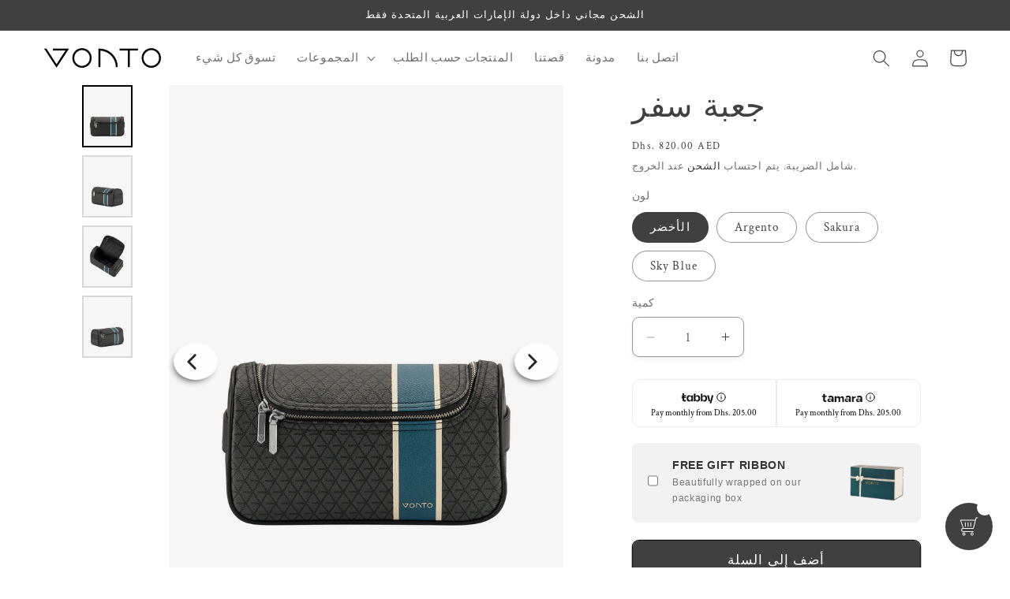

--- FILE ---
content_type: image/svg+xml
request_url: https://cdn.shopify.com/s/files/1/0722/3948/1152/files/tamara.svg?v=1762331190
body_size: 1111
content:
<svg width="54" viewBox="0 0 54 20" height="20" fill="none" xmlns="http://www.w3.org/2000/svg">
<g clip-path="url(#clip0_1214_7373)">
<path fill="#161515" d="M14.6883 8.43767C13.7726 8.09318 12.8868 7.92628 11.7713 8.16273C10.9005 8.34671 10.2007 8.69765 9.74118 9.57287C9.94313 9.73763 10.1248 9.89378 10.3021 10.049C10.5938 10.3025 10.8962 10.5635 11.3012 10.8674C11.6217 10.4095 12.1816 9.89378 12.7821 9.88203C13.4787 9.8681 14.1466 10.2522 14.2567 10.815C14.3015 11.0482 14.3314 12.0121 14.3314 12.0121L13.966 12.0903C13.8936 12.1173 13.8139 12.1173 13.7416 12.0903L13.6839 12.0678L13.6369 12.0496C12.8865 11.7591 12.0906 11.6041 11.2862 11.5917C11.0157 11.5916 10.7456 11.6127 10.4784 11.6549C9.65787 11.7843 8.68235 12.2486 8.69944 13.7304C8.70583 14.2942 8.82334 14.7169 9.07122 15.0603C9.28936 15.3736 9.58109 15.6284 9.92084 15.802C10.2605 15.9758 10.6377 16.0631 11.0191 16.0563C11.9511 16.0849 12.8609 15.7679 13.5739 15.1661C13.5889 15.1544 13.7587 15.0057 13.8079 14.9672L14.3111 14.5766V16.0456H16.4107V10.9102C16.4118 9.74721 15.7793 8.84855 14.6883 8.43767ZM14.0397 13.2639C13.5909 14.0685 12.859 14.5232 12.017 14.5232C11.9818 14.5232 11.9455 14.5232 11.9102 14.5232C11.7331 14.5195 11.5569 14.4969 11.3845 14.4558C10.7552 14.2899 10.3973 13.7828 10.4229 13.1003L10.4357 12.8017H14.2962L14.0397 13.2639Z"></path>
<path fill="#161515" d="M36.6189 8.43767C35.7033 8.09318 34.8175 7.92628 33.703 8.16273C32.8312 8.34671 32.1314 8.69765 31.6729 9.57287C31.8748 9.73763 32.0565 9.89378 32.2339 10.049C32.5266 10.3025 32.828 10.5635 33.2329 10.8674C33.5534 10.4095 34.1144 9.89378 34.7138 9.88203C35.4116 9.8681 36.0783 10.2522 36.1884 10.815C36.2332 11.0482 36.2632 12.0121 36.2632 12.0121L35.8988 12.0903C35.8264 12.1173 35.7467 12.1173 35.6745 12.0903C35.6562 12.0838 35.6359 12.0764 35.6166 12.0678L35.5686 12.0496C34.8182 11.7591 34.0224 11.6041 33.2179 11.5917C32.9475 11.5916 32.6774 11.6127 32.4102 11.6549C31.5895 11.7843 30.614 12.2486 30.6311 13.7304C30.6376 14.2942 30.7562 14.7169 31.003 15.0603C31.221 15.3736 31.5128 15.6284 31.8525 15.802C32.1923 15.9758 32.5695 16.0631 32.9509 16.0563C33.8831 16.0849 34.7933 15.768 35.5066 15.1661C35.5206 15.1544 35.6915 15.0057 35.7396 14.9672L36.2428 14.5766V16.0456H38.3424V10.9102C38.3424 9.74721 37.7099 8.84855 36.6189 8.43767ZM35.9704 13.264C35.5227 14.0685 34.7897 14.5232 33.9488 14.5232C33.9125 14.5232 33.8761 14.5232 33.8419 14.5232C33.6652 14.5195 33.4893 14.4969 33.3173 14.4558C32.6869 14.2899 32.3289 13.7828 32.3557 13.1003L32.3685 12.8017H36.2279L35.9704 13.264Z"></path>
<path fill="#161515" d="M50.9637 8.43767C50.048 8.09318 49.1622 7.92628 48.0467 8.16273C47.1759 8.34671 46.476 8.69765 46.0166 9.57287C46.2185 9.73763 46.4002 9.89378 46.5775 10.049C46.8693 10.3025 47.1716 10.5635 47.5766 10.8674C47.8971 10.4095 48.457 9.89378 49.0575 9.88203C49.7552 9.8681 50.4219 10.2522 50.532 10.815C50.5769 11.0482 50.6068 12.0121 50.6068 12.0121L50.2414 12.0903C50.1694 12.1171 50.0901 12.1171 50.0181 12.0903C50 12.0838 49.9796 12.0764 49.9604 12.0678L49.9123 12.0496C49.1619 11.7591 48.366 11.6041 47.5616 11.5917C47.2911 11.5916 47.0211 11.6127 46.7539 11.6549C45.9333 11.7843 44.9577 12.2486 44.9748 13.7304C44.9812 14.2942 45.0988 14.7169 45.3466 15.0603C45.5648 15.3736 45.8565 15.6284 46.1963 15.802C46.536 15.9758 46.9131 16.0631 47.2945 16.0563C48.2269 16.0849 49.1369 15.768 49.8504 15.1661C49.8642 15.1544 50.0352 15.0057 50.0832 14.9672L50.5865 14.5766V16.0456H52.6861V10.9102C52.6872 9.74721 52.0545 8.84855 50.9637 8.43767ZM50.3151 13.264C49.8664 14.0685 49.1344 14.5232 48.2924 14.5232C48.2572 14.5232 48.2209 14.5232 48.1856 14.5232C48.0084 14.5195 47.8322 14.4969 47.6599 14.4558C47.0305 14.2899 46.6727 13.7828 46.6983 13.1003L46.7111 12.8017H50.5694L50.3151 13.264Z"></path>
<path fill="#161515" d="M44.0948 8.73971C43.4152 8.77077 42.9311 9.06818 42.6106 9.65342C42.5753 9.71764 42.3488 10.1627 42.3488 10.1627L41.8456 10.0461V9.79788V8.84354H39.8154V16.0887H41.851V15.4308C41.851 14.7489 41.851 14.0681 41.851 13.3884V13.2589C41.851 13.0182 41.8349 12.7689 41.851 12.5197C41.8806 12.0834 42.0612 11.6712 42.3618 11.3541C42.6623 11.0369 43.064 10.8346 43.4975 10.7822C43.7817 10.7415 44.4965 10.7383 44.5745 10.7372V8.73545C44.4046 8.73335 44.2487 8.73223 44.0948 8.73971Z"></path>
<path fill="#161515" d="M7.12721 14.288C6.94846 14.2851 6.77 14.2708 6.59296 14.2453C6.05878 14.1575 5.71792 13.8943 5.57261 13.461C5.50736 13.2799 5.47131 13.0896 5.46574 12.8972V9.66188L5.78095 9.64795C6.45515 9.6148 7.16995 9.56562 7.84847 9.37727L7.41574 7.89978L5.46574 8.18972V6.01465H3.16313V8.18972H1.60742V9.68111H3.16313C3.16313 9.68111 3.16313 12.757 3.17599 13.5424C3.17725 14.022 3.31557 14.4912 3.57452 14.8946C3.88439 15.3665 4.3342 15.6618 4.99235 15.8244C5.70083 15.9988 6.41881 15.9902 7.17746 15.9816H7.3591V14.2966H7.27148L7.12721 14.288Z"></path>
<path fill="#161515" d="M24.7585 12.0056C24.7585 11.2738 25.2499 10.6961 25.9179 10.634C26.7234 10.558 27.2898 10.9614 27.434 11.7114C27.4556 11.8433 27.4646 11.9769 27.4607 12.1104C27.4607 13.1985 27.4607 14.277 27.4607 15.3565V16.0776H29.4909V14.9553C29.4909 13.696 29.4909 12.4367 29.4909 11.1775C29.493 10.9416 29.4737 10.706 29.4331 10.4735C29.2643 9.57482 28.7835 9.02701 27.9726 8.79593C27.0942 8.54987 25.6219 8.73387 24.938 9.93112L24.626 10.5559C24.4465 9.65932 23.9348 9.00994 23.1184 8.77564C22.2401 8.52952 20.9152 8.73605 20.2335 9.93322L19.9278 10.4681V8.84092H17.8037V16.0872H19.9193C19.9193 16.0872 19.9193 13.2146 19.9193 12.1565C19.9192 12.0209 19.9278 11.8854 19.945 11.751C19.9694 11.497 20.0719 11.2568 20.2383 11.0636C20.4049 10.8705 20.6272 10.7338 20.8745 10.6725C21.4536 10.5227 22.0552 10.7089 22.3704 11.1379C22.557 11.4151 22.6482 11.7456 22.6301 12.0794C22.6301 13.1022 22.6301 16.0819 22.6301 16.0819H24.7585V12.0056Z"></path>
</g>
<defs>
<clipPath id="clip0_1214_7373">
<rect width="51.7" transform="translate(1.60742 5)" height="11" fill="white"></rect>
</clipPath>
</defs>
</svg>

--- FILE ---
content_type: image/svg+xml
request_url: https://cdn.shopify.com/s/files/1/0722/3948/1152/files/Level_Shoes_Dubai_x_Vonto.svg?v=1741165182
body_size: 199
content:
<svg viewBox="0 0 595.28 595.28" xmlns="http://www.w3.org/2000/svg" data-name="Layer 1" id="Layer_1">
  <path d="M347.07,328c.43,14.31,20.87,20.72,30.71,11.44,1.25-1.18,2.53-4.74,2.81-4.74h15.92c-2,8.6-11.77,17.79-20.14,20.51-26.75,8.68-50.97-15.19-43.79-42.11,8.18-30.67,51.36-34.21,63.8-4.67,2.4,5.7,4.31,14.04,1.38,19.57h-50.7ZM383.94,315.43c-4.98-18.87-32.58-19.25-36.87,0h36.87Z"></path>
  <path d="M264.1,328h-51.96c1.31,13.73,17.94,19.9,29.07,12.73,2.07-1.33,5.29-6.02,5.71-6.02h14.67c-9.42,30-53.79,29.07-63.23-.88-10.4-32.98,26.76-59.85,53.57-38.49,4.11,3.27,9.74,10.01,11.6,19.65,1.06,5.5.78,13.67.57,13.01ZM249.02,315.43c-4.87-19.19-31.87-19.01-36.87,0h36.87Z"></path>
  <rect height="173.47" width="15.08" y="181.35" x="170.24"></rect>
  <rect height="173.47" width="15.08" y="181.35" x="410.76"></rect>
  <polygon points="282.12 290.29 298.04 334.72 313.54 290.29 329.47 290.29 304.78 354.88 290.17 354.72 266.61 290.29 282.12 290.29"></polygon>
  <path d="M308.22,392.82c5.88,6.2,5.05,17.2-2.47,21.67-13.79,8.2-27.91-8.19-18.19-20.7,4.71-6.06,15.42-6.48,20.65-.97ZM297.43,392.69c-12.7,1.43-11.77,20.7,1.42,19.99,13.43-.73,11.62-21.46-1.42-19.99Z"></path>
  <polygon points="250.69 389.18 250.69 400.91 264.94 400.91 264.94 389.18 269.13 389.18 269.13 416 264.94 416 264.94 404.26 250.69 404.26 250.69 416 246.5 416 246.5 390.44 250.69 389.18"></polygon>
  <polygon points="343.71 389.18 343.71 392.53 331.14 392.53 331.14 400.92 342.04 401.34 342.04 404.26 331.14 404.26 331.14 412.64 343.71 412.64 343.71 416 326.95 416 326.95 389.18 343.71 389.18"></polygon>
  <path d="M373.88,394.21c-3.85-.25-6.9-3.06-10.77-.72-2.35,8.05,8.59,6.57,11.5,12.13,5.15,9.85-8.84,13.93-15.7,8.59l1.16-4.09c2.73,2.47,10.83,4.93,11.33-.46.53-5.74-13.36-4.49-12.66-14.19.55-7.59,11.03-8.27,15.59-3.8l-.46,2.54Z"></path>
  <path d="M230.58,394.21c-3.88-.52-6.73-3.09-10.77-.72-2.35,8.05,8.59,6.58,11.5,12.14,5.18,9.89-8.86,13.87-15.76,8.62l.79-4.12c.78-.56,6.42,4.94,10.54,1.75,4.77-6.71-7.83-7.02-10.3-11.64-5.38-10.05,7.81-14.78,14.45-8.57l-.45,2.53Z"></path>
</svg>

--- FILE ---
content_type: text/javascript
request_url: https://vonto.ae/cdn/shop/t/60/assets/pinterest_pixel.js?v=167734330475711982171744287272
body_size: 3009
content:
var rootlinkPinterestPixel="https://apps3.omegatheme.com/pinterest-multi-pixels",shop=Shopify.shop,pageURL=window.location.href,currency=Shopify.currency.active,cart_url="//"+window.location.hostname+"/cart.json",user_agent=window.navigator.userAgent,itemInCart;window.ot_email=null,localStorage.setItem("ot_pin_shop",Shopify.shop),typeof arrayPinterestPixelTrack<"u"&&localStorage.setItem("OT_OMEGA_PIN_PIXEL",arrayPinterestPixelTrack),typeof arrayPinterestConversionApiTrack<"u"&&localStorage.setItem("OT_OMEGA_CAPI_PIXEL",arrayPinterestConversionApiTrack);var otElementButtonAddToCart="#addToCart,#teeAtcButton,#new-form-atc,.ProductForm__AddToCart,.single_add_to_cart_button,#AddToCartForm button,.product__form button.add-to-cart, #addtocart-product-template,.product-form__cart-submit,[name^='add']",otElementButtonCheckout='form[action^="/checkout"] :submit[name^="checkout"],form[action^="/checkout"] .checkout-button,.checkout_btn,.OTCheckout,[name^="checkout"],form[action^="/cart"] :submit[name^="checkout"],form[action^="/cart"] .checkout-button,#cart .action_button.right, .upcart-checkout-button';const genExternalSHA=async externalId=>await sha256(externalId);async function getHashedExternalId(){if(localStorage.getItem("PIN_EXTERNAL_ID")===null){let externalId=generateExternalID(36);const hashedExternalId=await genExternalSHA(externalId);localStorage.setItem("PIN_EXTERNAL_ID",hashedExternalId)}}getHashedExternalId();async function otGetIP(){return await fetch("https://www.cloudflare.com/cdn-cgi/trace").then(res=>res.text())}(function(e){if(typeof window.otAddOmegaPinterest>"u"){window.otAddOmegaPinterest=!1,window.pintrk=function(){window.pintrk.queue.push(Array.prototype.slice.call(arguments))};var n=window.pintrk;n.queue=[],n.version="3.0";var t=document.createElement("script");t.async=!0,t.src=e;var r=document.getElementsByTagName("script")[0];r.parentNode.insertBefore(t,r),window.pintrk.checkOmegaPinterest=function(){if(arguments.length>0){var oh,nh,ih;if(typeof arguments[0]=="string"&&(oh=arguments[0]),typeof arguments[1]=="string"&&(nh=arguments[1]),typeof arguments[2]=="object"&&(ih=arguments[2]),typeof oh=="string"&&oh.replace(/\s+/gi,"")!=""&&typeof nh=="string"&&nh.replace(/\s+/gi,""))switch(nh){case"init":pintrk("load",oh,{em:localStorage.getItem("ot_email")}),pintrk("page");break;case"pagevisit":case"search":case"addtocart":case"checkout":pintrk("load",oh,{em:localStorage.getItem("ot_email")}),pintrk("page"),pintrk("track",nh,ih);break;default:return}}}}})("https://s.pinimg.com/ct/core.js",window,document,window.pintrk),typeof $>"u"?function(e,s){e.src=s,e.onload=function(){$=jQuery.noConflict(),typeof window.otCheckExistFilePinterest>"u"&&(otPinterestPixelInit($),window.otCheckExistFilePinterest=!1)},document.head.appendChild(e)}(document.createElement("script"),"https://ajax.googleapis.com/ajax/libs/jquery/3.3.1/jquery.min.js"):typeof window.otCheckExistFilePinterest>"u"&&(otPinterestPixelInit($),window.otCheckExistFilePinterest=!1);async function otPinterestPixelInit($2){let checkExpireApp=await otPinterestPixelCheckExpireApp($2,rootlinkPinterestPixel,shop);localStorage.setItem("ot_pin_setting",JSON.stringify(checkExpireApp)),!checkExpireApp.checkExpire&&checkExpireApp.enableApp=="1"&&otMultiPinterestPixel($2,checkExpireApp)}async function otMultiPinterestPixel($2,checkExpireApp){if(typeof arrayPinterestPixelTrack<"u"||typeof arrayPinterestConversionApiTrack<"u"){let arrayPinterestConversionApiTrackEvent=typeof arrayPinterestConversionApiTrack<"u"?arrayPinterestConversionApiTrack:[],arrayPinterestPixelTrackEvent=typeof arrayPinterestPixelTrack<"u"?arrayPinterestPixelTrack:[];generaFunSearch(arrayPinterestPixelTrackEvent,arrayPinterestConversionApiTrackEvent),generalFunPageVisit(arrayPinterestPixelTrackEvent,arrayPinterestConversionApiTrackEvent)}(typeof checkExpireApp.is_enable_web_pixel>"u"||checkExpireApp.is_enable_web_pixel!="1")&&generalCheckoutThankyouPage()}async function generalCheckoutThankyouPage(){if(Shopify.Checkout&&Shopify.Checkout.page.indexOf("thank_you")>-1){var productIds=[],productNames=[],lineItems=[],quantity=0,order_id=Shopify.checkout.order_id;Shopify.checkout.line_items.forEach(function(item,index){if(quantity=quantity+item.quantity,item.variant_title!="")var prod_name=item.title+" - "+item.variant_title;else var prod_name=item.title;productNames.push(prod_name),productIds.push(`${item.product_id}`),lineItems.push({product_id:`${item.product_id}`,product_price:item.price,product_quantity:item.quantity})}),addEventPurchaseInThankYouPage_Pinterest($,productIds,quantity,order_id,lineItems)}}async function generalFunPageVisit(arrayTrackPixel,arrayTrackConversion){let eventId=uuid().slice(0,10);if(pageURL.indexOf("/products/")>-1){if(pageURL.indexOf("?")>-1){var product_url=pageURL.split("?");product_url=product_url[0]+".json"}else var product_url=pageURL+".json";var product=await otGetInfoProductByLink(product_url,$);product.title.indexOf("'")>-1&&(product.title=product.title.replace(/'/g,"")),arrayTrackPixel.forEach(function(element,index){setTimeout(()=>{window.pintrk.checkOmegaPinterest(`${element}`,"pagevisit",{line_items:[{product_name:product.title,product_id:`${product.id}`,product_category:product.product_type}],value:product.variants[0].price,currency:Shopify.currency.active,event_id:eventId})},500)});let conversionData={event_name:"page_visit",event_id:eventId,currency:Shopify.currency.active,content_ids:[`${product.id}`],account_ids:arrayTrackConversion};saveConversionApi($,conversionData)}else arrayTrackPixel.forEach(function(element,index){window.pintrk.checkOmegaPinterest(`${element}`,"init")})}async function generaFunSearch(arrayTrackPixel,arrayTrackConversion){if(pageURL.indexOf("/search")>-1){if(pageURL.indexOf("?")>-1){var url=new URL(pageURL),valueSearch=url.searchParams.get("q"),event_id_custom=uuid().slice(0,10);arrayTrackPixel.forEach(function(element,index){setTimeout(()=>{window.pintrk.checkOmegaPinterest(`${element}`,"search",{search_query:`${valueSearch}`,event_id:event_id_custom})},500)})}const dataSearch={event_name:"search",event_id:event_id_custom,search_string:valueSearch,account_ids:arrayTrackConversion};saveConversionApi($,dataSearch)}}async function generaFunCart(arrayTrackPixel,arrayTrackConversion){pageURL.indexOf("/cart")>-1&&getItemOnCartPage($,function(cart){itemInCart=cart;let lastItem=cart.items[0],totalItemCart=localStorage.getItem("OTPX_pinterest"),checkAddedOnProductPage=localStorage.getItem("OTPXADDED_pinterest"),eventId=uuid().slice(0,10);if((totalItemCart!=cart.item_count||totalItemCart==null)&&checkAddedOnProductPage!=1){localStorage.setItem("OTPXADDED_pinterest",0),localStorage.setItem("OTPX_pinterest",cart.item_count),arrayTrackPixel.forEach(function(element,index){setTimeout(()=>{window.pintrk.checkOmegaPinterest(`${element}`,"addtocart",{line_items:[{product_id:`${lastItem.product_id}`,product_name:`${lastItem.product_title}`,product_category:`${lastItem.product_type}`}],product_id:`${lastItem.product_id}`,value:parseInt(lastItem.price)/100,product_name:`${lastItem.product_title}`,currency:`${currency}`,event_id:eventId})},500)});let conversionData={event_name:"add_to_cart",event_id:eventId,value:String(parseInt(lastItem.price)/100),currency:`${currency}`,content_ids:[`${lastItem.product_id}`],account_ids:arrayTrackConversion};saveConversionApi($,conversionData)}})}async function generaFunAddToCart(arrayTrackPixel,arrayTrackConversion){$(otElementButtonAddToCart).click(function(e){setTimeout(()=>{$.ajax({type:"GET",url:"/cart.js",dataType:"json"}).done(cart=>{localStorage.setItem("OTPXADDED_pinterest",1);let eventId=uuid().slice(0,10);if(cart.items.length>0){let lastItem=cart.items[0];arrayTrackPixel.forEach(function(element,index){setTimeout(()=>{window.pintrk.checkOmegaPinterest(`${element}`,"addtocart",{line_items:[{product_id:`${lastItem.product_id}`,product_name:`${lastItem.product_title}`,product_category:`${lastItem.product_type}`}],product_id:`${lastItem.product_id}`,value:parseInt(lastItem.price)/100,product_name:`${lastItem.product_title}`,currency:`${currency}`,event_id:eventId})},500)});let conversionData={event_name:"add_to_cart",event_id:eventId,value:String(parseInt(lastItem.price)/100),currency:`${currency}`,content_ids:[`${lastItem.product_id}`],account_ids:arrayTrackConversion};saveConversionApi($,conversionData)}else if(typeof __st.rid<"u"&&typeof meta.product.variants[0].id<"u"){arrayTrackPixel.forEach(function(element,index){setTimeout(()=>{window.pintrk.checkOmegaPinterest(`${element}`,"addtocart",{line_items:[{product_id:`${__st.rid}`,product_name:`${meta.product.variants[0].name}`,product_category:`${meta.product.type}`}],product_id:`${__st.rid}`,value:parseInt(meta.product.variants[0].price)/100,product_name:`${meta.product.variants[0].name}`,currency:`${currency}`,event_id:eventId})},500)});let conversionData={event_name:"add_to_cart",event_id:eventId,value:String(parseInt(meta.product.variants[0].price)/100),currency:`${currency}`,content_ids:[`${__st.rid}`],account_ids:arrayTrackConversion};saveConversionApi($,conversionData)}})},1e3)})}function uuid(){var temp_url=URL.createObjectURL(new Blob),uuid2=temp_url.toString();return URL.revokeObjectURL(temp_url),uuid2.substr(uuid2.lastIndexOf("/")+1)}async function saveConversionApi($2,conversionData){conversionData.account_ids.length>0&&otGetIP().then(async data=>{let ip=data.split("ip=")[1].split(`
`)[0];const dataCallApiConversion={...conversionData,shop,external_id:localStorage.getItem("PIN_EXTERNAL_ID")??"",action:"saveConversionApi",client_ip_address:ip,client_user_agent:user_agent};$2.ajax({url:`${rootlinkPinterestPixel}/client/pinterest-conversion.php`,type:"POST",data:JSON.stringify(dataCallApiConversion),dataType:"json"}).done(result=>{for(const data2 of result.data)console.log(data2.message)})})}function getItemOnCartPage($2,callback){$2.ajax({type:"GET",url:"/cart.js",dataType:"json"}).done(cart=>{typeof callback=="function"&&callback(cart)})}function isUSePixelFromShopify(){typeof trekkie.integrations[2].options.pixelIds<"u"&&$.ajax({type:"GET",data:{action:"checkUsePixelFromShopify",shop},url:`${rootlinkPinterestPixel}/client/pinterest-pixel.php`,dataType:"json"}).done(result=>{})}function otPinterestPixelCheckExpireApp($2,rootlinkPinterestPixel_params,shop_params){"use strict";return new Promise(resolve=>{fetch(`${rootlinkPinterestPixel_params}/client/pinterest-pixel.php?action=checkExpire&shop=${shop_params}`).then(response=>response.json()).then(async result=>{typeof result=="string"&&(result=JSON.parse(result)),resolve(result),window.ot_email=result.email;let email=typeof customerEmail<"u"?await sha256(customerEmail):result.email;localStorage.setItem("ot_email",email)}).catch(error=>{console.error("Error:",error)})})}async function addEventPurchaseInThankYouPage_Pinterest($2,productIds,quantity,order_id,lineItems){let event_id_random=uuid().slice(0,10);var pixels=await getAllPinterestPixelInThankYouPage(productIds);pixels.length>0&&pixels.forEach(function(element){setTimeout(()=>{window.pintrk.checkOmegaPinterest(`${element}`,"checkout",{line_items:lineItems,currency:`${currency}`,value:Shopify.checkout.subtotal_price,product_id:`${productIds}`,order_quantity:quantity,order_id,event_id:event_id_random})},500)}),checkConversionApiThankyouPage($2,productIds,quantity,order_id,event_id_random)}async function checkConversionApiThankyouPage($2,productIds,quantity,order_id,event_id_random){const dataProductCheckout=Shopify.checkout.line_items;let content_ids=[],contents=[];dataProductCheckout?.length>0&&dataProductCheckout?.forEach(product=>{let productId=product.product_id,productQuantity=product.quantity,productPrice=product.price;productId!=null&&productId!=null&&content_ids.push(`${productId}`),productQuantity!=null&&productPrice!=null&&contents.push({quantity:productQuantity,item_price:productPrice})});var conversions=await getAllPinterestConversionInThankYouPage(productIds);if(conversions.length>0){const dataThankYouPage={event_name:"checkout",event_id:event_id_random,currency:`${currency}`,value:Shopify.checkout.total_price,order_id:`${order_id}`,content_ids,contents,num_items:quantity,account_ids:conversions};saveConversionApi($2,dataThankYouPage)}}function getAllPinterestPixelInThankYouPage(productIDs){return new Promise(resolve=>{var xhttp=new XMLHttpRequest;xhttp.onreadystatechange=function(){this.readyState==4&&this.status==200&&resolve(JSON.parse(xhttp.responseText))},xhttp.open("GET",`${rootlinkPinterestPixel}/client/pinterest-pixel.php?shop=${shop}&action=getAllPinterestPixelInThankYouPage&productIDs=${productIDs}`,!0),xhttp.send()})}function getAllPinterestConversionInThankYouPage(productIDs){return new Promise(resolve=>{var xhttp=new XMLHttpRequest;xhttp.onreadystatechange=function(){this.readyState==4&&this.status==200&&resolve(JSON.parse(xhttp.responseText))},xhttp.open("GET",`${rootlinkPinterestPixel}/client/pinterest-conversion.php?shop=${shop}&action=getAllPinterestConversionInThankYouPage&product_ids=${productIDs}`,!0),xhttp.send()})}function otGetAllPixel($2){return new Promise(resolve=>{var xhttp=new XMLHttpRequest;xhttp.onreadystatechange=function(){this.readyState==4&&this.status==200&&resolve(JSON.parse(xhttp.responseText))},xhttp.open("GET",`${rootlinkPinterestPixel}/client/pinterest-pixel.php?shop=${shop}&action=getAllPixel`,!0),xhttp.send()})}function otGetInfoProductByLink(URL2,$2){return new Promise(resolve=>{$2.ajax({url:URL2,dataType:"jsonp",header:{"Access-Control-Allow-Origin":"*"},success:function(responseData){typeof responseData=="string"&&(responseData=JSON.parse(responseData)),resolve(responseData.product)}})})}Shopify.formatMoney=function(cents,format){typeof cents=="string"&&(cents=cents.replace(".",""));var value="",placeholderRegex=/\{\{\s*(\w+)\s*\}\}/,formatString=format||this.money_format;function defaultOption(opt,def){return typeof opt>"u"?def:opt}function formatWithDelimiters(number,precision,thousands,decimal){if(precision=defaultOption(precision,2),thousands=defaultOption(thousands,","),decimal=defaultOption(decimal,"."),isNaN(number)||number==null)return 0;number=(number/100).toFixed(precision);var parts=number.split("."),dollars=parts[0].replace(/(\d)(?=(\d\d\d)+(?!\d))/g,"$1"+thousands),cents2=parts[1]?decimal+parts[1]:"";return dollars+cents2}switch(formatString.match(placeholderRegex)[1]){case"amount":value=formatWithDelimiters(cents,2);break;case"amount_no_decimals":value=formatWithDelimiters(cents,0);break;case"amount_with_comma_separator":value=formatWithDelimiters(cents,2,".",",");break;case"amount_no_decimals_with_comma_separator":value=formatWithDelimiters(cents,0,".",",");break}return formatString.replace(placeholderRegex,value)};async function sha256(message){const msgBuffer=new TextEncoder().encode(message),hashBuffer=await crypto.subtle.digest("SHA-256",msgBuffer);return Array.from(new Uint8Array(hashBuffer)).map(b=>b.toString(16).padStart(2,"0")).join("")}function generateExternalID(length){for(var a="abcdefghijklmnopqrstuvwxyzABCDEFGHIJKLMNOPQRSTUVWXYZ1234567890".split(""),b=[],i=0;i<length;i++){var j=(Math.random()*(a.length-1)).toFixed(0);b[i]=a[j]}return b.join("")}
//# sourceMappingURL=/cdn/shop/t/60/assets/pinterest_pixel.js.map?v=167734330475711982171744287272
